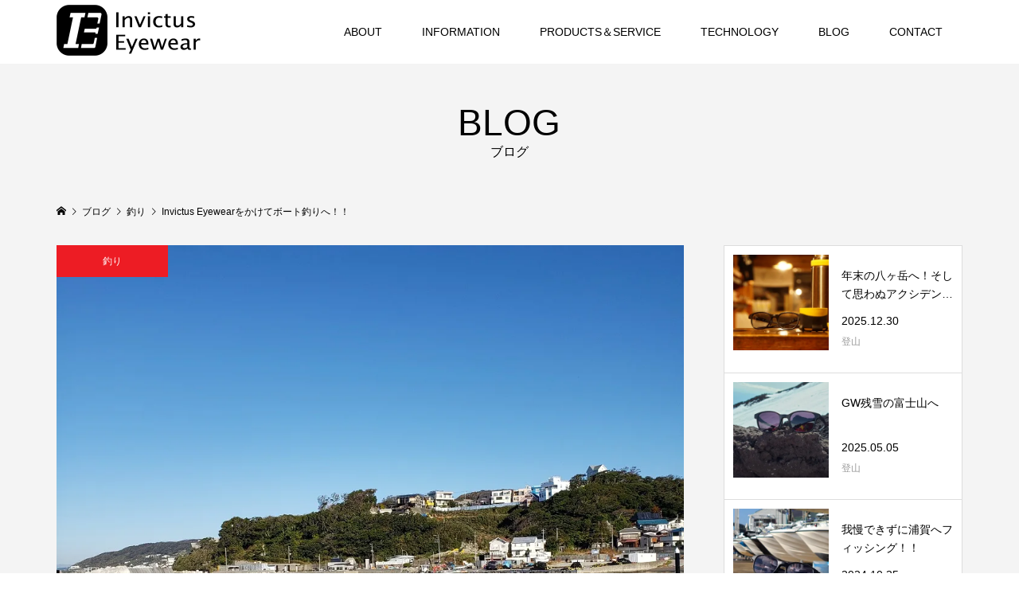

--- FILE ---
content_type: text/html; charset=UTF-8
request_url: https://ie-japan.com/2021/12/07/invictus-eyewear%E3%82%92%E3%81%8B%E3%81%91%E3%81%A6%E3%83%9C%E3%83%BC%E3%83%88%E9%87%A3%E3%82%8A%E3%81%B8%EF%BC%81%EF%BC%81/
body_size: 15240
content:
<!DOCTYPE html>
<html dir="ltr" lang="ja" prefix="og: https://ogp.me/ns#">
<head >
<meta charset="UTF-8">
<meta name="description" content="12/3仕事つながりのM先輩に釣りに誘われ相模湾へ！！いつ以来の釣りかも思い出せないほど久しぶり。">
<meta name="viewport" content="width=device-width">
<title>Invictus Eyewearをかけてボート釣りへ！！ - Invictus Eyewear</title>

		<!-- All in One SEO 4.9.3 - aioseo.com -->
	<meta name="description" content="12/3仕事つながりのM先輩に釣りに誘われ相模湾へ！！いつ以来の釣りかも思い出せないほど久しぶり。 船舶免許を" />
	<meta name="robots" content="max-image-preview:large" />
	<meta name="author" content="montepaz_ie"/>
	<meta name="google-site-verification" content="GND7OP-dMD2PV7qU3L5m-LjhjGIbYUgI3vWaKAjE5wU" />
	<link rel="canonical" href="https://ie-japan.com/2021/12/07/invictus-eyewear%e3%82%92%e3%81%8b%e3%81%91%e3%81%a6%e3%83%9c%e3%83%bc%e3%83%88%e9%87%a3%e3%82%8a%e3%81%b8%ef%bc%81%ef%bc%81/" />
	<meta name="generator" content="All in One SEO (AIOSEO) 4.9.3" />
		<meta property="og:locale" content="ja_JP" />
		<meta property="og:site_name" content="Invictus Eyewear - アウトドアとスポーツを愛する人のアイウェア" />
		<meta property="og:type" content="article" />
		<meta property="og:title" content="Invictus Eyewearをかけてボート釣りへ！！ - Invictus Eyewear" />
		<meta property="og:description" content="12/3仕事つながりのM先輩に釣りに誘われ相模湾へ！！いつ以来の釣りかも思い出せないほど久しぶり。 船舶免許を" />
		<meta property="og:url" content="https://ie-japan.com/2021/12/07/invictus-eyewear%e3%82%92%e3%81%8b%e3%81%91%e3%81%a6%e3%83%9c%e3%83%bc%e3%83%88%e9%87%a3%e3%82%8a%e3%81%b8%ef%bc%81%ef%bc%81/" />
		<meta property="article:published_time" content="2021-12-07T10:09:09+00:00" />
		<meta property="article:modified_time" content="2021-12-08T13:07:59+00:00" />
		<meta name="twitter:card" content="summary" />
		<meta name="twitter:title" content="Invictus Eyewearをかけてボート釣りへ！！ - Invictus Eyewear" />
		<meta name="twitter:description" content="12/3仕事つながりのM先輩に釣りに誘われ相模湾へ！！いつ以来の釣りかも思い出せないほど久しぶり。 船舶免許を" />
		<script type="application/ld+json" class="aioseo-schema">
			{"@context":"https:\/\/schema.org","@graph":[{"@type":"BlogPosting","@id":"https:\/\/ie-japan.com\/2021\/12\/07\/invictus-eyewear%e3%82%92%e3%81%8b%e3%81%91%e3%81%a6%e3%83%9c%e3%83%bc%e3%83%88%e9%87%a3%e3%82%8a%e3%81%b8%ef%bc%81%ef%bc%81\/#blogposting","name":"Invictus Eyewear\u3092\u304b\u3051\u3066\u30dc\u30fc\u30c8\u91e3\u308a\u3078\uff01\uff01 - Invictus Eyewear","headline":"Invictus Eyewear\u3092\u304b\u3051\u3066\u30dc\u30fc\u30c8\u91e3\u308a\u3078\uff01\uff01","author":{"@id":"https:\/\/ie-japan.com\/author\/montepaz_ie\/#author"},"publisher":{"@id":"https:\/\/ie-japan.com\/#organization"},"image":{"@type":"ImageObject","url":"https:\/\/i0.wp.com\/ie-japan.com\/wp-content\/uploads\/2021\/12\/20211203_091622.jpg?fit=1030%2C1030&ssl=1","width":1030,"height":1030},"datePublished":"2021-12-07T19:09:09+09:00","dateModified":"2021-12-08T22:07:59+09:00","inLanguage":"ja","mainEntityOfPage":{"@id":"https:\/\/ie-japan.com\/2021\/12\/07\/invictus-eyewear%e3%82%92%e3%81%8b%e3%81%91%e3%81%a6%e3%83%9c%e3%83%bc%e3%83%88%e9%87%a3%e3%82%8a%e3%81%b8%ef%bc%81%ef%bc%81\/#webpage"},"isPartOf":{"@id":"https:\/\/ie-japan.com\/2021\/12\/07\/invictus-eyewear%e3%82%92%e3%81%8b%e3%81%91%e3%81%a6%e3%83%9c%e3%83%bc%e3%83%88%e9%87%a3%e3%82%8a%e3%81%b8%ef%bc%81%ef%bc%81\/#webpage"},"articleSection":"\u91e3\u308a"},{"@type":"BreadcrumbList","@id":"https:\/\/ie-japan.com\/2021\/12\/07\/invictus-eyewear%e3%82%92%e3%81%8b%e3%81%91%e3%81%a6%e3%83%9c%e3%83%bc%e3%83%88%e9%87%a3%e3%82%8a%e3%81%b8%ef%bc%81%ef%bc%81\/#breadcrumblist","itemListElement":[{"@type":"ListItem","@id":"https:\/\/ie-japan.com#listItem","position":1,"name":"\u30db\u30fc\u30e0","item":"https:\/\/ie-japan.com","nextItem":{"@type":"ListItem","@id":"https:\/\/ie-japan.com\/category\/%e9%87%a3%e3%82%8a\/#listItem","name":"\u91e3\u308a"}},{"@type":"ListItem","@id":"https:\/\/ie-japan.com\/category\/%e9%87%a3%e3%82%8a\/#listItem","position":2,"name":"\u91e3\u308a","item":"https:\/\/ie-japan.com\/category\/%e9%87%a3%e3%82%8a\/","nextItem":{"@type":"ListItem","@id":"https:\/\/ie-japan.com\/2021\/12\/07\/invictus-eyewear%e3%82%92%e3%81%8b%e3%81%91%e3%81%a6%e3%83%9c%e3%83%bc%e3%83%88%e9%87%a3%e3%82%8a%e3%81%b8%ef%bc%81%ef%bc%81\/#listItem","name":"Invictus Eyewear\u3092\u304b\u3051\u3066\u30dc\u30fc\u30c8\u91e3\u308a\u3078\uff01\uff01"},"previousItem":{"@type":"ListItem","@id":"https:\/\/ie-japan.com#listItem","name":"\u30db\u30fc\u30e0"}},{"@type":"ListItem","@id":"https:\/\/ie-japan.com\/2021\/12\/07\/invictus-eyewear%e3%82%92%e3%81%8b%e3%81%91%e3%81%a6%e3%83%9c%e3%83%bc%e3%83%88%e9%87%a3%e3%82%8a%e3%81%b8%ef%bc%81%ef%bc%81\/#listItem","position":3,"name":"Invictus Eyewear\u3092\u304b\u3051\u3066\u30dc\u30fc\u30c8\u91e3\u308a\u3078\uff01\uff01","previousItem":{"@type":"ListItem","@id":"https:\/\/ie-japan.com\/category\/%e9%87%a3%e3%82%8a\/#listItem","name":"\u91e3\u308a"}}]},{"@type":"Organization","@id":"https:\/\/ie-japan.com\/#organization","name":"Invictus Eyewear","description":"\u30a2\u30a6\u30c8\u30c9\u30a2\u3068\u30b9\u30dd\u30fc\u30c4\u3092\u611b\u3059\u308b\u4eba\u306e\u30a2\u30a4\u30a6\u30a7\u30a2","url":"https:\/\/ie-japan.com\/","logo":{"@type":"ImageObject","url":"https:\/\/i0.wp.com\/ie-japan.com\/wp-content\/uploads\/2022\/04\/IE_20210613_4.png?fit=270%2C270&ssl=1","@id":"https:\/\/ie-japan.com\/2021\/12\/07\/invictus-eyewear%e3%82%92%e3%81%8b%e3%81%91%e3%81%a6%e3%83%9c%e3%83%bc%e3%83%88%e9%87%a3%e3%82%8a%e3%81%b8%ef%bc%81%ef%bc%81\/#organizationLogo","width":270,"height":270},"image":{"@id":"https:\/\/ie-japan.com\/2021\/12\/07\/invictus-eyewear%e3%82%92%e3%81%8b%e3%81%91%e3%81%a6%e3%83%9c%e3%83%bc%e3%83%88%e9%87%a3%e3%82%8a%e3%81%b8%ef%bc%81%ef%bc%81\/#organizationLogo"}},{"@type":"Person","@id":"https:\/\/ie-japan.com\/author\/montepaz_ie\/#author","url":"https:\/\/ie-japan.com\/author\/montepaz_ie\/","name":"montepaz_ie","image":{"@type":"ImageObject","@id":"https:\/\/ie-japan.com\/2021\/12\/07\/invictus-eyewear%e3%82%92%e3%81%8b%e3%81%91%e3%81%a6%e3%83%9c%e3%83%bc%e3%83%88%e9%87%a3%e3%82%8a%e3%81%b8%ef%bc%81%ef%bc%81\/#authorImage","url":"https:\/\/secure.gravatar.com\/avatar\/c48326b7bc8248ccc6d5badadd1561d95609a228643900570e13d839cc2f9fd3?s=96&d=mm&r=g","width":96,"height":96,"caption":"montepaz_ie"}},{"@type":"WebPage","@id":"https:\/\/ie-japan.com\/2021\/12\/07\/invictus-eyewear%e3%82%92%e3%81%8b%e3%81%91%e3%81%a6%e3%83%9c%e3%83%bc%e3%83%88%e9%87%a3%e3%82%8a%e3%81%b8%ef%bc%81%ef%bc%81\/#webpage","url":"https:\/\/ie-japan.com\/2021\/12\/07\/invictus-eyewear%e3%82%92%e3%81%8b%e3%81%91%e3%81%a6%e3%83%9c%e3%83%bc%e3%83%88%e9%87%a3%e3%82%8a%e3%81%b8%ef%bc%81%ef%bc%81\/","name":"Invictus Eyewear\u3092\u304b\u3051\u3066\u30dc\u30fc\u30c8\u91e3\u308a\u3078\uff01\uff01 - Invictus Eyewear","description":"12\/3\u4ed5\u4e8b\u3064\u306a\u304c\u308a\u306eM\u5148\u8f29\u306b\u91e3\u308a\u306b\u8a98\u308f\u308c\u76f8\u6a21\u6e7e\u3078\uff01\uff01\u3044\u3064\u4ee5\u6765\u306e\u91e3\u308a\u304b\u3082\u601d\u3044\u51fa\u305b\u306a\u3044\u307b\u3069\u4e45\u3057\u3076\u308a\u3002 \u8239\u8236\u514d\u8a31\u3092","inLanguage":"ja","isPartOf":{"@id":"https:\/\/ie-japan.com\/#website"},"breadcrumb":{"@id":"https:\/\/ie-japan.com\/2021\/12\/07\/invictus-eyewear%e3%82%92%e3%81%8b%e3%81%91%e3%81%a6%e3%83%9c%e3%83%bc%e3%83%88%e9%87%a3%e3%82%8a%e3%81%b8%ef%bc%81%ef%bc%81\/#breadcrumblist"},"author":{"@id":"https:\/\/ie-japan.com\/author\/montepaz_ie\/#author"},"creator":{"@id":"https:\/\/ie-japan.com\/author\/montepaz_ie\/#author"},"image":{"@type":"ImageObject","url":"https:\/\/i0.wp.com\/ie-japan.com\/wp-content\/uploads\/2021\/12\/20211203_091622.jpg?fit=1030%2C1030&ssl=1","@id":"https:\/\/ie-japan.com\/2021\/12\/07\/invictus-eyewear%e3%82%92%e3%81%8b%e3%81%91%e3%81%a6%e3%83%9c%e3%83%bc%e3%83%88%e9%87%a3%e3%82%8a%e3%81%b8%ef%bc%81%ef%bc%81\/#mainImage","width":1030,"height":1030},"primaryImageOfPage":{"@id":"https:\/\/ie-japan.com\/2021\/12\/07\/invictus-eyewear%e3%82%92%e3%81%8b%e3%81%91%e3%81%a6%e3%83%9c%e3%83%bc%e3%83%88%e9%87%a3%e3%82%8a%e3%81%b8%ef%bc%81%ef%bc%81\/#mainImage"},"datePublished":"2021-12-07T19:09:09+09:00","dateModified":"2021-12-08T22:07:59+09:00"},{"@type":"WebSite","@id":"https:\/\/ie-japan.com\/#website","url":"https:\/\/ie-japan.com\/","name":"Invictus Eyewear","description":"\u30a2\u30a6\u30c8\u30c9\u30a2\u3068\u30b9\u30dd\u30fc\u30c4\u3092\u611b\u3059\u308b\u4eba\u306e\u30a2\u30a4\u30a6\u30a7\u30a2","inLanguage":"ja","publisher":{"@id":"https:\/\/ie-japan.com\/#organization"}}]}
		</script>
		<!-- All in One SEO -->

<link rel='dns-prefetch' href='//stats.wp.com' />
<link rel='preconnect' href='//i0.wp.com' />
<link rel='preconnect' href='//c0.wp.com' />
<link rel="alternate" type="application/rss+xml" title="Invictus Eyewear &raquo; Invictus Eyewearをかけてボート釣りへ！！ のコメントのフィード" href="https://ie-japan.com/2021/12/07/invictus-eyewear%e3%82%92%e3%81%8b%e3%81%91%e3%81%a6%e3%83%9c%e3%83%bc%e3%83%88%e9%87%a3%e3%82%8a%e3%81%b8%ef%bc%81%ef%bc%81/feed/" />
<link rel="alternate" title="oEmbed (JSON)" type="application/json+oembed" href="https://ie-japan.com/wp-json/oembed/1.0/embed?url=https%3A%2F%2Fie-japan.com%2F2021%2F12%2F07%2Finvictus-eyewear%25e3%2582%2592%25e3%2581%258b%25e3%2581%2591%25e3%2581%25a6%25e3%2583%259c%25e3%2583%25bc%25e3%2583%2588%25e9%2587%25a3%25e3%2582%258a%25e3%2581%25b8%25ef%25bc%2581%25ef%25bc%2581%2F" />
<link rel="alternate" title="oEmbed (XML)" type="text/xml+oembed" href="https://ie-japan.com/wp-json/oembed/1.0/embed?url=https%3A%2F%2Fie-japan.com%2F2021%2F12%2F07%2Finvictus-eyewear%25e3%2582%2592%25e3%2581%258b%25e3%2581%2591%25e3%2581%25a6%25e3%2583%259c%25e3%2583%25bc%25e3%2583%2588%25e9%2587%25a3%25e3%2582%258a%25e3%2581%25b8%25ef%25bc%2581%25ef%25bc%2581%2F&#038;format=xml" />
<link rel="preconnect" href="https://fonts.googleapis.com">
<link rel="preconnect" href="https://fonts.gstatic.com" crossorigin>
<link href="https://fonts.googleapis.com/css2?family=Noto+Sans+JP:wght@400;600" rel="stylesheet">
<style id='wp-img-auto-sizes-contain-inline-css' type='text/css'>
img:is([sizes=auto i],[sizes^="auto," i]){contain-intrinsic-size:3000px 1500px}
/*# sourceURL=wp-img-auto-sizes-contain-inline-css */
</style>
<link rel='stylesheet' id='sbi_styles-css' href='https://ie-japan.com/wp-content/plugins/instagram-feed/css/sbi-styles.min.css?ver=6.10.0' type='text/css' media='all' />
<style id='wp-block-library-inline-css' type='text/css'>
:root{--wp-block-synced-color:#7a00df;--wp-block-synced-color--rgb:122,0,223;--wp-bound-block-color:var(--wp-block-synced-color);--wp-editor-canvas-background:#ddd;--wp-admin-theme-color:#007cba;--wp-admin-theme-color--rgb:0,124,186;--wp-admin-theme-color-darker-10:#006ba1;--wp-admin-theme-color-darker-10--rgb:0,107,160.5;--wp-admin-theme-color-darker-20:#005a87;--wp-admin-theme-color-darker-20--rgb:0,90,135;--wp-admin-border-width-focus:2px}@media (min-resolution:192dpi){:root{--wp-admin-border-width-focus:1.5px}}.wp-element-button{cursor:pointer}:root .has-very-light-gray-background-color{background-color:#eee}:root .has-very-dark-gray-background-color{background-color:#313131}:root .has-very-light-gray-color{color:#eee}:root .has-very-dark-gray-color{color:#313131}:root .has-vivid-green-cyan-to-vivid-cyan-blue-gradient-background{background:linear-gradient(135deg,#00d084,#0693e3)}:root .has-purple-crush-gradient-background{background:linear-gradient(135deg,#34e2e4,#4721fb 50%,#ab1dfe)}:root .has-hazy-dawn-gradient-background{background:linear-gradient(135deg,#faaca8,#dad0ec)}:root .has-subdued-olive-gradient-background{background:linear-gradient(135deg,#fafae1,#67a671)}:root .has-atomic-cream-gradient-background{background:linear-gradient(135deg,#fdd79a,#004a59)}:root .has-nightshade-gradient-background{background:linear-gradient(135deg,#330968,#31cdcf)}:root .has-midnight-gradient-background{background:linear-gradient(135deg,#020381,#2874fc)}:root{--wp--preset--font-size--normal:16px;--wp--preset--font-size--huge:42px}.has-regular-font-size{font-size:1em}.has-larger-font-size{font-size:2.625em}.has-normal-font-size{font-size:var(--wp--preset--font-size--normal)}.has-huge-font-size{font-size:var(--wp--preset--font-size--huge)}.has-text-align-center{text-align:center}.has-text-align-left{text-align:left}.has-text-align-right{text-align:right}.has-fit-text{white-space:nowrap!important}#end-resizable-editor-section{display:none}.aligncenter{clear:both}.items-justified-left{justify-content:flex-start}.items-justified-center{justify-content:center}.items-justified-right{justify-content:flex-end}.items-justified-space-between{justify-content:space-between}.screen-reader-text{border:0;clip-path:inset(50%);height:1px;margin:-1px;overflow:hidden;padding:0;position:absolute;width:1px;word-wrap:normal!important}.screen-reader-text:focus{background-color:#ddd;clip-path:none;color:#444;display:block;font-size:1em;height:auto;left:5px;line-height:normal;padding:15px 23px 14px;text-decoration:none;top:5px;width:auto;z-index:100000}html :where(.has-border-color){border-style:solid}html :where([style*=border-top-color]){border-top-style:solid}html :where([style*=border-right-color]){border-right-style:solid}html :where([style*=border-bottom-color]){border-bottom-style:solid}html :where([style*=border-left-color]){border-left-style:solid}html :where([style*=border-width]){border-style:solid}html :where([style*=border-top-width]){border-top-style:solid}html :where([style*=border-right-width]){border-right-style:solid}html :where([style*=border-bottom-width]){border-bottom-style:solid}html :where([style*=border-left-width]){border-left-style:solid}html :where(img[class*=wp-image-]){height:auto;max-width:100%}:where(figure){margin:0 0 1em}html :where(.is-position-sticky){--wp-admin--admin-bar--position-offset:var(--wp-admin--admin-bar--height,0px)}@media screen and (max-width:600px){html :where(.is-position-sticky){--wp-admin--admin-bar--position-offset:0px}}

/*# sourceURL=wp-block-library-inline-css */
</style><style id='global-styles-inline-css' type='text/css'>
:root{--wp--preset--aspect-ratio--square: 1;--wp--preset--aspect-ratio--4-3: 4/3;--wp--preset--aspect-ratio--3-4: 3/4;--wp--preset--aspect-ratio--3-2: 3/2;--wp--preset--aspect-ratio--2-3: 2/3;--wp--preset--aspect-ratio--16-9: 16/9;--wp--preset--aspect-ratio--9-16: 9/16;--wp--preset--color--black: #000000;--wp--preset--color--cyan-bluish-gray: #abb8c3;--wp--preset--color--white: #ffffff;--wp--preset--color--pale-pink: #f78da7;--wp--preset--color--vivid-red: #cf2e2e;--wp--preset--color--luminous-vivid-orange: #ff6900;--wp--preset--color--luminous-vivid-amber: #fcb900;--wp--preset--color--light-green-cyan: #7bdcb5;--wp--preset--color--vivid-green-cyan: #00d084;--wp--preset--color--pale-cyan-blue: #8ed1fc;--wp--preset--color--vivid-cyan-blue: #0693e3;--wp--preset--color--vivid-purple: #9b51e0;--wp--preset--gradient--vivid-cyan-blue-to-vivid-purple: linear-gradient(135deg,rgb(6,147,227) 0%,rgb(155,81,224) 100%);--wp--preset--gradient--light-green-cyan-to-vivid-green-cyan: linear-gradient(135deg,rgb(122,220,180) 0%,rgb(0,208,130) 100%);--wp--preset--gradient--luminous-vivid-amber-to-luminous-vivid-orange: linear-gradient(135deg,rgb(252,185,0) 0%,rgb(255,105,0) 100%);--wp--preset--gradient--luminous-vivid-orange-to-vivid-red: linear-gradient(135deg,rgb(255,105,0) 0%,rgb(207,46,46) 100%);--wp--preset--gradient--very-light-gray-to-cyan-bluish-gray: linear-gradient(135deg,rgb(238,238,238) 0%,rgb(169,184,195) 100%);--wp--preset--gradient--cool-to-warm-spectrum: linear-gradient(135deg,rgb(74,234,220) 0%,rgb(151,120,209) 20%,rgb(207,42,186) 40%,rgb(238,44,130) 60%,rgb(251,105,98) 80%,rgb(254,248,76) 100%);--wp--preset--gradient--blush-light-purple: linear-gradient(135deg,rgb(255,206,236) 0%,rgb(152,150,240) 100%);--wp--preset--gradient--blush-bordeaux: linear-gradient(135deg,rgb(254,205,165) 0%,rgb(254,45,45) 50%,rgb(107,0,62) 100%);--wp--preset--gradient--luminous-dusk: linear-gradient(135deg,rgb(255,203,112) 0%,rgb(199,81,192) 50%,rgb(65,88,208) 100%);--wp--preset--gradient--pale-ocean: linear-gradient(135deg,rgb(255,245,203) 0%,rgb(182,227,212) 50%,rgb(51,167,181) 100%);--wp--preset--gradient--electric-grass: linear-gradient(135deg,rgb(202,248,128) 0%,rgb(113,206,126) 100%);--wp--preset--gradient--midnight: linear-gradient(135deg,rgb(2,3,129) 0%,rgb(40,116,252) 100%);--wp--preset--font-size--small: 13px;--wp--preset--font-size--medium: 20px;--wp--preset--font-size--large: 36px;--wp--preset--font-size--x-large: 42px;--wp--preset--spacing--20: 0.44rem;--wp--preset--spacing--30: 0.67rem;--wp--preset--spacing--40: 1rem;--wp--preset--spacing--50: 1.5rem;--wp--preset--spacing--60: 2.25rem;--wp--preset--spacing--70: 3.38rem;--wp--preset--spacing--80: 5.06rem;--wp--preset--shadow--natural: 6px 6px 9px rgba(0, 0, 0, 0.2);--wp--preset--shadow--deep: 12px 12px 50px rgba(0, 0, 0, 0.4);--wp--preset--shadow--sharp: 6px 6px 0px rgba(0, 0, 0, 0.2);--wp--preset--shadow--outlined: 6px 6px 0px -3px rgb(255, 255, 255), 6px 6px rgb(0, 0, 0);--wp--preset--shadow--crisp: 6px 6px 0px rgb(0, 0, 0);}:where(.is-layout-flex){gap: 0.5em;}:where(.is-layout-grid){gap: 0.5em;}body .is-layout-flex{display: flex;}.is-layout-flex{flex-wrap: wrap;align-items: center;}.is-layout-flex > :is(*, div){margin: 0;}body .is-layout-grid{display: grid;}.is-layout-grid > :is(*, div){margin: 0;}:where(.wp-block-columns.is-layout-flex){gap: 2em;}:where(.wp-block-columns.is-layout-grid){gap: 2em;}:where(.wp-block-post-template.is-layout-flex){gap: 1.25em;}:where(.wp-block-post-template.is-layout-grid){gap: 1.25em;}.has-black-color{color: var(--wp--preset--color--black) !important;}.has-cyan-bluish-gray-color{color: var(--wp--preset--color--cyan-bluish-gray) !important;}.has-white-color{color: var(--wp--preset--color--white) !important;}.has-pale-pink-color{color: var(--wp--preset--color--pale-pink) !important;}.has-vivid-red-color{color: var(--wp--preset--color--vivid-red) !important;}.has-luminous-vivid-orange-color{color: var(--wp--preset--color--luminous-vivid-orange) !important;}.has-luminous-vivid-amber-color{color: var(--wp--preset--color--luminous-vivid-amber) !important;}.has-light-green-cyan-color{color: var(--wp--preset--color--light-green-cyan) !important;}.has-vivid-green-cyan-color{color: var(--wp--preset--color--vivid-green-cyan) !important;}.has-pale-cyan-blue-color{color: var(--wp--preset--color--pale-cyan-blue) !important;}.has-vivid-cyan-blue-color{color: var(--wp--preset--color--vivid-cyan-blue) !important;}.has-vivid-purple-color{color: var(--wp--preset--color--vivid-purple) !important;}.has-black-background-color{background-color: var(--wp--preset--color--black) !important;}.has-cyan-bluish-gray-background-color{background-color: var(--wp--preset--color--cyan-bluish-gray) !important;}.has-white-background-color{background-color: var(--wp--preset--color--white) !important;}.has-pale-pink-background-color{background-color: var(--wp--preset--color--pale-pink) !important;}.has-vivid-red-background-color{background-color: var(--wp--preset--color--vivid-red) !important;}.has-luminous-vivid-orange-background-color{background-color: var(--wp--preset--color--luminous-vivid-orange) !important;}.has-luminous-vivid-amber-background-color{background-color: var(--wp--preset--color--luminous-vivid-amber) !important;}.has-light-green-cyan-background-color{background-color: var(--wp--preset--color--light-green-cyan) !important;}.has-vivid-green-cyan-background-color{background-color: var(--wp--preset--color--vivid-green-cyan) !important;}.has-pale-cyan-blue-background-color{background-color: var(--wp--preset--color--pale-cyan-blue) !important;}.has-vivid-cyan-blue-background-color{background-color: var(--wp--preset--color--vivid-cyan-blue) !important;}.has-vivid-purple-background-color{background-color: var(--wp--preset--color--vivid-purple) !important;}.has-black-border-color{border-color: var(--wp--preset--color--black) !important;}.has-cyan-bluish-gray-border-color{border-color: var(--wp--preset--color--cyan-bluish-gray) !important;}.has-white-border-color{border-color: var(--wp--preset--color--white) !important;}.has-pale-pink-border-color{border-color: var(--wp--preset--color--pale-pink) !important;}.has-vivid-red-border-color{border-color: var(--wp--preset--color--vivid-red) !important;}.has-luminous-vivid-orange-border-color{border-color: var(--wp--preset--color--luminous-vivid-orange) !important;}.has-luminous-vivid-amber-border-color{border-color: var(--wp--preset--color--luminous-vivid-amber) !important;}.has-light-green-cyan-border-color{border-color: var(--wp--preset--color--light-green-cyan) !important;}.has-vivid-green-cyan-border-color{border-color: var(--wp--preset--color--vivid-green-cyan) !important;}.has-pale-cyan-blue-border-color{border-color: var(--wp--preset--color--pale-cyan-blue) !important;}.has-vivid-cyan-blue-border-color{border-color: var(--wp--preset--color--vivid-cyan-blue) !important;}.has-vivid-purple-border-color{border-color: var(--wp--preset--color--vivid-purple) !important;}.has-vivid-cyan-blue-to-vivid-purple-gradient-background{background: var(--wp--preset--gradient--vivid-cyan-blue-to-vivid-purple) !important;}.has-light-green-cyan-to-vivid-green-cyan-gradient-background{background: var(--wp--preset--gradient--light-green-cyan-to-vivid-green-cyan) !important;}.has-luminous-vivid-amber-to-luminous-vivid-orange-gradient-background{background: var(--wp--preset--gradient--luminous-vivid-amber-to-luminous-vivid-orange) !important;}.has-luminous-vivid-orange-to-vivid-red-gradient-background{background: var(--wp--preset--gradient--luminous-vivid-orange-to-vivid-red) !important;}.has-very-light-gray-to-cyan-bluish-gray-gradient-background{background: var(--wp--preset--gradient--very-light-gray-to-cyan-bluish-gray) !important;}.has-cool-to-warm-spectrum-gradient-background{background: var(--wp--preset--gradient--cool-to-warm-spectrum) !important;}.has-blush-light-purple-gradient-background{background: var(--wp--preset--gradient--blush-light-purple) !important;}.has-blush-bordeaux-gradient-background{background: var(--wp--preset--gradient--blush-bordeaux) !important;}.has-luminous-dusk-gradient-background{background: var(--wp--preset--gradient--luminous-dusk) !important;}.has-pale-ocean-gradient-background{background: var(--wp--preset--gradient--pale-ocean) !important;}.has-electric-grass-gradient-background{background: var(--wp--preset--gradient--electric-grass) !important;}.has-midnight-gradient-background{background: var(--wp--preset--gradient--midnight) !important;}.has-small-font-size{font-size: var(--wp--preset--font-size--small) !important;}.has-medium-font-size{font-size: var(--wp--preset--font-size--medium) !important;}.has-large-font-size{font-size: var(--wp--preset--font-size--large) !important;}.has-x-large-font-size{font-size: var(--wp--preset--font-size--x-large) !important;}
/*# sourceURL=global-styles-inline-css */
</style>

<style id='classic-theme-styles-inline-css' type='text/css'>
/*! This file is auto-generated */
.wp-block-button__link{color:#fff;background-color:#32373c;border-radius:9999px;box-shadow:none;text-decoration:none;padding:calc(.667em + 2px) calc(1.333em + 2px);font-size:1.125em}.wp-block-file__button{background:#32373c;color:#fff;text-decoration:none}
/*# sourceURL=/wp-includes/css/classic-themes.min.css */
</style>
<link rel='stylesheet' id='contact-form-7-css' href='https://ie-japan.com/wp-content/plugins/contact-form-7/includes/css/styles.css?ver=6.1.4' type='text/css' media='all' />
<link rel='stylesheet' id='famous-style-css' href='https://ie-japan.com/wp-content/themes/famous_tcd064/style.css?ver=2.1.2' type='text/css' media='all' />
<link rel='stylesheet' id='design-plus-css' href='https://ie-japan.com/wp-content/themes/famous_tcd064/css/design-plus.css?ver=2.1.2' type='text/css' media='all' />
<link rel='stylesheet' id='sns-button-css' href='https://ie-japan.com/wp-content/themes/famous_tcd064/css/sns-botton.css?ver=2.1.2' type='text/css' media='all' />
<link rel='stylesheet' id='wp-block-paragraph-css' href='https://c0.wp.com/c/6.9/wp-includes/blocks/paragraph/style.min.css' type='text/css' media='all' />
<link rel='stylesheet' id='wp-block-image-css' href='https://c0.wp.com/c/6.9/wp-includes/blocks/image/style.min.css' type='text/css' media='all' />
<style>:root {
  --tcd-font-type1: Arial,"Hiragino Sans","Yu Gothic Medium","Meiryo",sans-serif;
  --tcd-font-type2: "Times New Roman",Times,"Yu Mincho","游明朝","游明朝体","Hiragino Mincho Pro",serif;
  --tcd-font-type3: Palatino,"Yu Kyokasho","游教科書体","UD デジタル 教科書体 N","游明朝","游明朝体","Hiragino Mincho Pro","Meiryo",serif;
  --tcd-font-type-logo: "Noto Sans JP",sans-serif;
}</style>
<script type="text/javascript" src="https://c0.wp.com/c/6.9/wp-includes/js/jquery/jquery.min.js" id="jquery-core-js"></script>
<script type="text/javascript" src="https://c0.wp.com/c/6.9/wp-includes/js/jquery/jquery-migrate.min.js" id="jquery-migrate-js"></script>
<link rel="https://api.w.org/" href="https://ie-japan.com/wp-json/" /><link rel="alternate" title="JSON" type="application/json" href="https://ie-japan.com/wp-json/wp/v2/posts/427" /><link rel="EditURI" type="application/rsd+xml" title="RSD" href="https://ie-japan.com/xmlrpc.php?rsd" />
<meta name="generator" content="WordPress 6.9" />
<link rel='shortlink' href='https://ie-japan.com/?p=427' />
	<style>img#wpstats{display:none}</style>
		<link rel="shortcut icon" href="https://ie-japan.com/wp-content/uploads/2021/11/IE_logo_fabicon2.png">
<style>
.p-button:hover, .p-category-item:hover, .p-entry-works__pager .p-pager__item a:hover, .c-comment__form-submit:hover, c-comment__password-protected, .c-pw__btn--register, .c-pw__btn { background-color: #000000; }
.c-comment__tab-item.is-active a, .c-comment__tab-item a:hover, .c-comment__tab-item.is-active p { background-color: #000000; border-color: #000000; }
.c-comment__tab-item.is-active a:after, .c-comment__tab-item.is-active p:after { border-top-color: #000000; }
.p-breadcrumb__item a:hover, .p-social-nav a:hover, .p-gallery-modal__button:hover, .p-modal-cta__close:hover, .p-index-archive__item-category:hover, .p-widget-categories .toggle-children:hover, .p-widget .searchform #searchsubmit:hover, .p-widget-search .p-widget-search__submit:hover, .slick-arrow:hover { color: #ed1c24; }
.p-button, .p-pagetop a, .p-category-item, .p-page-links > span, .p-pager__item .current, .p-page-links a:hover, .p-pager__item a:hover, .p-works-gallery__filter-item.is-active span, .slick-dots li.slick-active button, .slick-dots li:hover button { background-color: #ed1c24; }
.p-headline, .p-widget__title { border-color: #ed1c24; }
a:hover, .p-entry__body a:hover, .custom-html-widget a:hover, .p-author__box a:hover, a:hover .p-article__title, .p-entry-nav a:hover, .p-works-gallery__filter-item:hover span, .p-entry__body .pb_simple_table a:hover { color: #999999; }
.p-pagetop a:hover { background-color: #999999; }
.p-entry__body a, .custom-html-widget a { color: #ed1c24; }
body, input, textarea { font-family: var(--tcd-font-type1); }
.p-logo, .p-page-header__title, .p-entry-works__title, .p-modal-cta__catch, .p-header-content__catch, .p-header-content__desc, .p-cb__item-headline, .p-index-about__image-label {
font-family: var(--tcd-font-type1);
}
.c-font-type--logo a { font-family: var(--tcd-font-type-logo); font-weight: bold !important;}
.c-load--type1 { border: 3px solid rgba(153, 153, 153, 0.2); border-top-color: #000000; }
.p-hover-effect--type1:hover img { -webkit-transform: scale(1.2) rotate(2deg); -moz-transform: scale(1.2) rotate(2deg); -ms-transform: scale(1.2) rotate(2deg); transform: scale(1.2) rotate(2deg); }
.p-hover-effect--type2 img { margin-left: -8px; }
.p-hover-effect--type2:hover img { margin-left: 8px; }
.p-hover-effect--type2:hover .p-hover-effect__image { background: #000000; }
.p-hover-effect--type2:hover img { opacity: 0.5 }
.p-hover-effect--type3:hover .p-hover-effect__image { background: #000000; }
.p-hover-effect--type3:hover img { opacity: 0.5; }
.p-entry__title { font-size: 30px; }
.p-entry__title, .p-article-post__title { color: #000000; }
.p-entry__body { font-size: 16px; }
.p-entry__body, .p-entry__body .pb_simple_table a { color: #000000; }
.p-entry-information__title { font-size: 30px; }
.p-entry-information__title, .p-article-information__title { color: #000000; }
.p-entry-information__body, .p-entry-information__body .pb_simple_table a { color: #000000; font-size: 16px; }
.p-entry-works__title { color: #000000; font-size: 40px; }
.p-entry-works__body { color: #000000; font-size: 14px; }
.p-gallery-modal__overlay { background: rgba(0, 0, 0, 0.5); }
.p-article-voice__title { color: #000000; font-size: 16px; }
.p-entry-voice__body { color: #000000; font-size: 14px; }
.l-header__bar { background: rgba(255, 255, 255, 1); }
body.l-header__fix .is-header-fixed .l-header__bar { background: rgba(255, 255, 255, 0.8); }
.p-header__logo--text { font-size: 30px; }
.p-footer__logo--text { font-size: 30px; }
.l-header a, .p-global-nav a { color: #000000; }
.p-global-nav .sub-menu { background-color: #000000; }
.p-global-nav .sub-menu a { color: #ffffff; }
.p-global-nav .sub-menu a:hover, .p-global-nav .sub-menu .current-menu-item > a { background-color: #ed1c24; color: #ffffff; }
.p-footer-info, .p-footer__logo--text a { color: #000000; }
.p-footer-info.has-bg-image::after { background-color: rgba(255,255,255, 0); }
.p-footer-info__desc { font-size: 14px; }
.p-footer-info .p-social-nav a { color: #000000; }
.p-footer-info .p-social-nav a:hover { color: #ed1c24; }
.p-footer-info .p-social-nav .p-social-nav__item--note a:hover:before { background-color: #ed1c24; }
.p-footer-nav__container { background-color: #ffffff; }
.p-footer-nav, .p-footer-nav li a { color: #000000; }
.p-footer-nav li a:hover { color: #666666; }
.p-copyright { background-color: #000000; color: #ffffff; }
@media (min-width: 1200px) {
	.p-global-nav a:hover, .p-global-nav > li:hover > a, .p-global-nav > li.current-menu-item > a, .p-global-nav > li.is-active > a { color: #ed1c24; }
}
@media only screen and (max-width: 1199px) {
	.l-header__bar { background-color: rgba(255, 255, 255, 1); }
	.p-header__logo--text { font-size: 24px; }
	.p-global-nav { background-color: rgba(0,0,0, 1); }
	.p-global-nav a { color: #ffffff; }
	.p-global-nav a:hover, .p-global-nav .current-menu-item > a { background-color: rgba(237,28,36, 1); color: #ffffff; }
}
@media only screen and (max-width: 991px) {
	.p-footer__logo--text { font-size: 24px; }
	.p-footer-info__desc { font-size: 14px; }
	.p-entry__title { font-size: 18px; }
	.p-entry__body { font-size: 14px; }
	.p-entry-information__title { font-size: 18px; }
	.p-entry-information__body { font-size: 14px; }
	.p-entry-works__title { font-size: 34px; }
	.p-entry-works__body { font-size: 14px; }
	.p-article-voice__title { font-size: 16px; }
	.p-entry-voice__body { font-size: 14px; }
}
</style>
<style type="text/css">

</style>
</head>
<body class="wp-singular post-template-default single single-post postid-427 single-format-standard wp-embed-responsive wp-theme-famous_tcd064 l-sidebar--type2 l-header--type2 l-header--type2--mobile l-header__fix l-header__fix--mobile">
<header id="js-header" class="l-header">
	<div class="l-header__bar p-header__bar">
		<div class="p-header__bar__inner l-inner">
			<div class="p-logo p-header__logo p-header__logo--retina">
				<a href="https://ie-japan.com/"><img src="https://i0.wp.com/ie-japan.com/wp-content/uploads/2021/11/IE_logo_370_20210613_.png?fit=370%2C136&amp;ssl=1" alt="Invictus Eyewear" width="185"></a>
			</div>
			<div class="p-logo p-header__logo--mobile p-header__logo--retina">
				<a href="https://ie-japan.com/"><img src="https://i0.wp.com/ie-japan.com/wp-content/uploads/2021/11/IE_logo_290_20210613_.png?fit=290%2C107&amp;ssl=1" alt="Invictus Eyewear" width="145"></a>
			</div>
			<a href="#" id="js-menu-button" class="p-menu-button c-menu-button"></a>
<nav class="p-global-nav__container"><ul id="js-global-nav" class="p-global-nav"><li id="menu-item-64" class="menu-item menu-item-type-custom menu-item-object-custom menu-item-64"><a href="https://ie-japan.com/about1/">ABOUT<span></span></a></li>
<li id="menu-item-65" class="menu-item menu-item-type-custom menu-item-object-custom menu-item-65"><a href="https://ie-japan.com/information/">INFORMATION<span></span></a></li>
<li id="menu-item-63" class="menu-item menu-item-type-custom menu-item-object-custom menu-item-63"><a href="https://ie-japan.com/works/">PRODUCTS＆SERVICE<span></span></a></li>
<li id="menu-item-66" class="menu-item menu-item-type-custom menu-item-object-custom menu-item-66"><a href="https://ie-japan.com/voice/">TECHNOLOGY<span></span></a></li>
<li id="menu-item-67" class="menu-item menu-item-type-custom menu-item-object-custom menu-item-67"><a href="https://ie-japan.com/blogtotal/">BLOG<span></span></a></li>
<li id="menu-item-71" class="menu-item menu-item-type-custom menu-item-object-custom menu-item-71"><a href="https://ie-japan.com/contactform/">CONTACT<span></span></a></li>
</ul></nav>		</div>
	</div>
</header>
<main class="l-main">
	<header id="js-page-header" class="p-page-header">
		<div class="p-page-header__inner l-inner">
			<div class="p-page-header__title">BLOG</div>
			<p class="p-page-header__desc">ブログ</p>
		</div>
	</header>
	<div class="p-breadcrumb c-breadcrumb">
		<ul class="p-breadcrumb__inner c-breadcrumb__inner l-inner" itemscope itemtype="https://schema.org/BreadcrumbList">
			<li class="p-breadcrumb__item c-breadcrumb__item p-breadcrumb__item--home c-breadcrumb__item--home" itemprop="itemListElement" itemscope itemtype="https://schema.org/ListItem">
				<a href="https://ie-japan.com/" itemprop="item"><span itemprop="name">HOME</span></a>
				<meta itemprop="position" content="1" />
			</li>
			<li class="p-breadcrumb__item c-breadcrumb__item" itemprop="itemListElement" itemscope itemtype="https://schema.org/ListItem">
				<a href="https://ie-japan.com/blogtotal/" itemprop="item">
					<span itemprop="name">ブログ</span>
				</a>
				<meta itemprop="position" content="2" />
			</li>
			<li class="p-breadcrumb__item c-breadcrumb__item" itemprop="itemListElement" itemscope itemtype="https://schema.org/ListItem">
				<a href="https://ie-japan.com/category/%e9%87%a3%e3%82%8a/" itemprop="item">
					<span itemprop="name">釣り</span>
				</a>
				<meta itemprop="position" content="3" />
			</li>
			<li class="p-breadcrumb__item c-breadcrumb__item" itemprop="itemListElement" itemscope itemtype="https://schema.org/ListItem">
				<span itemprop="name">Invictus Eyewearをかけてボート釣りへ！！</span>
				<meta itemprop="position" content="4" />
			</li>
		</ul>
	</div>
	<div class="l-inner l-2columns">
		<article class="p-entry l-primary">
			<div class="p-entry__thumbnail">
				<img width="1030" height="1030" src="https://i0.wp.com/ie-japan.com/wp-content/uploads/2021/12/20211203_091622.jpg?fit=1030%2C1030&amp;ssl=1" class="attachment-size5 size-size5 wp-post-image" alt="" decoding="async" fetchpriority="high" />
				<div class="p-float-category"><a class="p-category-item" href="https://ie-japan.com/category/%e9%87%a3%e3%82%8a/">釣り</a></div>
			</div>
			<div class="p-entry__date_title">
				<time class="p-entry__date p-article__date" datetime="2021-12-07T19:09:09+09:00"><span class="p-article__date-day">07</span><span class="p-article__date-month">Dec</span><span class="p-article__date-year">2021</span></time>
				<h1 class="p-entry__title">Invictus Eyewearをかけてボート釣りへ！！</h1>
			</div>
			<div class="p-entry__inner">
<div class="single_share ">
<div class="share-type2 share-top">
 
	<div class="sns mt10">
		<ul class="type2 clearfix">
			<li class="twitter">
				<a href="https://twitter.com/intent/tweet?text=Invictus+Eyewear%E3%82%92%E3%81%8B%E3%81%91%E3%81%A6%E3%83%9C%E3%83%BC%E3%83%88%E9%87%A3%E3%82%8A%E3%81%B8%EF%BC%81%EF%BC%81&url=https%3A%2F%2Fie-japan.com%2F2021%2F12%2F07%2Finvictus-eyewear%25e3%2582%2592%25e3%2581%258b%25e3%2581%2591%25e3%2581%25a6%25e3%2583%259c%25e3%2583%25bc%25e3%2583%2588%25e9%2587%25a3%25e3%2582%258a%25e3%2581%25b8%25ef%25bc%2581%25ef%25bc%2581%2F&via=&tw_p=tweetbutton&related=" onclick="javascript:window.open(this.href, '', 'menubar=no,toolbar=no,resizable=yes,scrollbars=yes,height=400,width=600');return false;"><i class="icon-twitter"></i><span class="ttl">Post</span><span class="share-count"></span></a>
			</li>
			<li class="facebook">
				<a href="//www.facebook.com/sharer/sharer.php?u=https://ie-japan.com/2021/12/07/invictus-eyewear%e3%82%92%e3%81%8b%e3%81%91%e3%81%a6%e3%83%9c%e3%83%bc%e3%83%88%e9%87%a3%e3%82%8a%e3%81%b8%ef%bc%81%ef%bc%81/&amp;t=Invictus+Eyewear%E3%82%92%E3%81%8B%E3%81%91%E3%81%A6%E3%83%9C%E3%83%BC%E3%83%88%E9%87%A3%E3%82%8A%E3%81%B8%EF%BC%81%EF%BC%81" class="facebook-btn-icon-link" target="blank" rel="nofollow"><i class="icon-facebook"></i><span class="ttl">Share</span><span class="share-count"></span></a>
			</li>
  <li class="line_button">
   <a aria-label="Lline" href="http://line.me/R/msg/text/?Invictus+Eyewear%E3%82%92%E3%81%8B%E3%81%91%E3%81%A6%E3%83%9C%E3%83%BC%E3%83%88%E9%87%A3%E3%82%8A%E3%81%B8%EF%BC%81%EF%BC%81https%3A%2F%2Fie-japan.com%2F2021%2F12%2F07%2Finvictus-eyewear%25e3%2582%2592%25e3%2581%258b%25e3%2581%2591%25e3%2581%25a6%25e3%2583%259c%25e3%2583%25bc%25e3%2583%2588%25e9%2587%25a3%25e3%2582%258a%25e3%2581%25b8%25ef%25bc%2581%25ef%25bc%2581%2F"><span class="ttl">LINE</span></a>
  </li>
			<li class="rss">
				<a href="https://ie-japan.com/feed/" target="blank"><i class="icon-rss"></i><span class="ttl">RSS</span></a>
			</li>
  <li class="note_button">
   <a href="https://note.com/intent/post?url=https%3A%2F%2Fie-japan.com%2F2021%2F12%2F07%2Finvictus-eyewear%25e3%2582%2592%25e3%2581%258b%25e3%2581%2591%25e3%2581%25a6%25e3%2583%259c%25e3%2583%25bc%25e3%2583%2588%25e9%2587%25a3%25e3%2582%258a%25e3%2581%25b8%25ef%25bc%2581%25ef%25bc%2581%2F"><span class="ttl">note</span></a>
  </li>
		</ul>
	</div>
</div>
</div>				<div class="p-entry__body">

<p>12/3仕事つながりのM先輩に釣りに誘われ相模湾へ！！<br>いつ以来の釣りかも思い出せないほど久しぶり。<br><br>船舶免許を持たれているMさんがレンタルボートを準備してくれており、湘南サニーサイドマリーナから出港～<br>今日はジギング釣りにトライ！！何が釣れるかはお楽しみ～<br>ただ、出港時にもマリーナスタッフより、お昼前ぐらいから風が強まるので気をつけてとアドバイス。<br>はたしてネットの天気予報通りなのか・・・<br>午前中は写真の様な穏やかな海だったのですが。</p>



<figure class="wp-block-image size-large is-resized"><img data-recalc-dims="1" decoding="async" src="https://i0.wp.com/ie-japan.com/wp-content/uploads/2021/12/20211203_091622.jpg?resize=512%2C512&#038;ssl=1" alt="" class="wp-image-429" width="512" height="512"/></figure>



<figure class="wp-block-image size-large is-resized"><img data-recalc-dims="1" decoding="async" src="https://i0.wp.com/ie-japan.com/wp-content/uploads/2021/12/20211203_093135.jpg?resize=512%2C512&#038;ssl=1" alt="" class="wp-image-433" width="512" height="512"/></figure>



<p>ボートに乗っているだけも爽快です！<br>海のレンタルボートは初めてでしたが、結構安くて手軽なんですよね！</p>



<figure class="wp-block-image size-large is-resized"><img data-recalc-dims="1" loading="lazy" decoding="async" src="https://i0.wp.com/ie-japan.com/wp-content/uploads/2021/12/20211203_101052_copy_1080x1080.jpg?resize=512%2C512&#038;ssl=1" alt="" class="wp-image-430" width="512" height="512"/></figure>



<p>ポイントについて早速釣り開始～<br>タイラバと言う仕掛けで底まで落としてゆっくり巻くの繰り返し。<br>淡水や陸からのルアーフィッシングは若い頃にはまっていたので、なんとなく分かるのですが、ボートでのジギング釣りは初体験。やっぱりそう簡単には釣れません・・・(笑)<br>とそうこうしているうちに、仲間の一人にヒット！！<br>「オー！！釣れた～魚や～」と<br>1匹釣れると船上もテンション上がります。</p>



<figure class="wp-block-image size-large is-resized"><img data-recalc-dims="1" loading="lazy" decoding="async" src="https://i0.wp.com/ie-japan.com/wp-content/uploads/2021/12/20211203_093155.jpg?resize=512%2C512&#038;ssl=1" alt="" class="wp-image-434" width="512" height="512"/></figure>



<p>しばらく釣りした後に、昼頃に合流予定の仲間をピックアップしにマリーナへいったん戻ります。<br>ただこのちょっと前から、例の風が・・・・<br>強まって来ていました。<br>仲間の一人をピックアップして再出港！！！<br>・<br>と1回釣りを始めてみたものの。<br>風は強まるばかり。ドーンドーンと波に船体が打ち付けられはじめて、ここでゲームセット！！<br>船長の判断で釣りは中止して寄港する事になりました。<br>残念でしたが、海の上で既にリフレッシュしまくった私は十分満足。<br>船舶免許いいかも～～！！と新しい大人の遊びを見つけました。</p>



<figure class="wp-block-image size-large is-resized"><img data-recalc-dims="1" loading="lazy" decoding="async" src="https://i0.wp.com/ie-japan.com/wp-content/uploads/2021/12/20211203_143501_copy_1080x1080.jpg?resize=512%2C512&#038;ssl=1" alt="" class="wp-image-432" width="512" height="512"/></figure>



<p>写真は午後の海の様子。白波どころかバシャーンバシャーンと陸地に波が被るほど(笑)<br>自然の遊びは、危険を感じたら早めの撤収が大事ですね～<br>M先輩ありがとうございます。</p>



<figure class="wp-block-image size-large is-resized"><img data-recalc-dims="1" loading="lazy" decoding="async" src="https://i0.wp.com/ie-japan.com/wp-content/uploads/2021/12/20211203_142538.jpg?resize=512%2C512&#038;ssl=1" alt="" class="wp-image-431" width="512" height="512"/></figure>



<p>帰り際には富士山を望む美しい景色を堪能！The日本という景色(笑)</p>



<figure class="wp-block-image size-large is-resized"><img data-recalc-dims="1" loading="lazy" decoding="async" src="https://i0.wp.com/ie-japan.com/wp-content/uploads/2021/12/20211203_115029.jpg?resize=512%2C512&#038;ssl=1" alt="" class="wp-image-435" width="512" height="512"/></figure>



<p>相棒のメガネも塩まみれ。真水しっかり洗浄してあげました。</p>
				</div>
<div class="single_share ">
<div class="share-type2 share-btm">
 
	<div class="sns mt10 mb45">
		<ul class="type2 clearfix">
			<li class="twitter">
				<a href="https://twitter.com/intent/tweet?text=Invictus+Eyewear%E3%82%92%E3%81%8B%E3%81%91%E3%81%A6%E3%83%9C%E3%83%BC%E3%83%88%E9%87%A3%E3%82%8A%E3%81%B8%EF%BC%81%EF%BC%81&url=https%3A%2F%2Fie-japan.com%2F2021%2F12%2F07%2Finvictus-eyewear%25e3%2582%2592%25e3%2581%258b%25e3%2581%2591%25e3%2581%25a6%25e3%2583%259c%25e3%2583%25bc%25e3%2583%2588%25e9%2587%25a3%25e3%2582%258a%25e3%2581%25b8%25ef%25bc%2581%25ef%25bc%2581%2F&via=&tw_p=tweetbutton&related=" onclick="javascript:window.open(this.href, '', 'menubar=no,toolbar=no,resizable=yes,scrollbars=yes,height=400,width=600');return false;"><i class="icon-twitter"></i><span class="ttl">Post</span><span class="share-count"></span></a>
			</li>
			<li class="facebook">
				<a href="//www.facebook.com/sharer/sharer.php?u=https://ie-japan.com/2021/12/07/invictus-eyewear%e3%82%92%e3%81%8b%e3%81%91%e3%81%a6%e3%83%9c%e3%83%bc%e3%83%88%e9%87%a3%e3%82%8a%e3%81%b8%ef%bc%81%ef%bc%81/&amp;t=Invictus+Eyewear%E3%82%92%E3%81%8B%E3%81%91%E3%81%A6%E3%83%9C%E3%83%BC%E3%83%88%E9%87%A3%E3%82%8A%E3%81%B8%EF%BC%81%EF%BC%81" class="facebook-btn-icon-link" target="blank" rel="nofollow"><i class="icon-facebook"></i><span class="ttl">Share</span><span class="share-count"></span></a>
			</li>
  <li class="line_button">
   <a aria-label="Lline" href="http://line.me/R/msg/text/?Invictus+Eyewear%E3%82%92%E3%81%8B%E3%81%91%E3%81%A6%E3%83%9C%E3%83%BC%E3%83%88%E9%87%A3%E3%82%8A%E3%81%B8%EF%BC%81%EF%BC%81https%3A%2F%2Fie-japan.com%2F2021%2F12%2F07%2Finvictus-eyewear%25e3%2582%2592%25e3%2581%258b%25e3%2581%2591%25e3%2581%25a6%25e3%2583%259c%25e3%2583%25bc%25e3%2583%2588%25e9%2587%25a3%25e3%2582%258a%25e3%2581%25b8%25ef%25bc%2581%25ef%25bc%2581%2F"><span class="ttl">LINE</span></a>
  </li>
			<li class="rss">
				<a href="https://ie-japan.com/feed/" target="blank"><i class="icon-rss"></i><span class="ttl">RSS</span></a>
			</li>
  <li class="note_button">
   <a href="https://note.com/intent/post?url=https%3A%2F%2Fie-japan.com%2F2021%2F12%2F07%2Finvictus-eyewear%25e3%2582%2592%25e3%2581%258b%25e3%2581%2591%25e3%2581%25a6%25e3%2583%259c%25e3%2583%25bc%25e3%2583%2588%25e9%2587%25a3%25e3%2582%258a%25e3%2581%25b8%25ef%25bc%2581%25ef%25bc%2581%2F"><span class="ttl">note</span></a>
  </li>
		</ul>
	</div>
</div>
</div>				<ul class="p-entry__meta c-meta-box u-clearfix">
					<li class="c-meta-box__item c-meta-box__item--category"><a href="https://ie-japan.com/category/%e9%87%a3%e3%82%8a/" rel="category tag">釣り</a></li>										<li class="c-meta-box__item c-meta-box__item--comment">コメント: <a href="#comment_headline">0</a></li>				</ul>
			</div>
			<ul class="p-entry__nav c-entry-nav">
				<li class="c-entry-nav__item c-entry-nav__item--prev"><a href="https://ie-japan.com/2021/11/03/sample-post4/" data-prev="前の記事"><span class="u-hidden-sm">I.E.メガネをかけて会津駒ケ岳へ！！</span></a></li>
				<li class="c-entry-nav__item c-entry-nav__item--next"><a href="https://ie-japan.com/2022/01/08/invictus-eyewear%e3%82%92%e3%81%8b%e3%81%91%e3%81%a6%e5%8e%b3%e5%86%ac%e3%81%ae%e5%8d%97%e5%85%ab%e3%83%b6%e5%b2%b3%e3%81%b8%ef%bc%81%ef%bc%81/" data-next="次の記事"><span class="u-hidden-sm">Invictus Eyewearをかけて厳冬の南八ヶ岳へ！！</span></a></li>
			</ul>
			<section class="p-entry__related">
				<h2 class="p-headline">関連記事一覧</h2>
				<div class="p-entry__related-items">
					<article class="p-entry__related-item">
						<a class="p-hover-effect--type1" href="https://ie-japan.com/2023/09/30/invictus-eyewear%e3%82%92%e6%8e%9b%e3%81%91%e3%81%a6%e6%a8%aa%e6%b5%9c%e3%83%99%e3%82%a4%e3%82%b5%e3%82%a4%e3%83%89%e3%83%9e%e3%83%aa%e3%83%bc%e3%83%8a%e3%81%b8%ef%bc%81/">
							<div class="p-entry__related-item__thumbnail p-hover-effect__image js-object-fit-cover">
								<img width="550" height="380" src="https://i0.wp.com/ie-japan.com/wp-content/uploads/2023/10/IE20230930_01.jpg?resize=550%2C380&amp;ssl=1" class="attachment-size2 size-size2 wp-post-image" alt="" decoding="async" loading="lazy" />
							</div>
							<h3 class="p-entry__related-item__title p-article__title">Invictus Eyewearを掛けて横浜ベイサイドマリーナへ！</h3>
						</a>
					</article>
					<article class="p-entry__related-item">
						<a class="p-hover-effect--type1" href="https://ie-japan.com/2023/10/23/invictus-eyewear%e3%82%92%e6%8e%9b%e3%81%91%e3%81%a6%e3%82%a2%e3%82%b8%e9%87%a3%e3%82%8a%e3%81%b8%ef%bc%81/">
							<div class="p-entry__related-item__thumbnail p-hover-effect__image js-object-fit-cover">
								<img width="550" height="380" src="https://i0.wp.com/ie-japan.com/wp-content/uploads/2023/12/IE20231022_05.jpg?resize=550%2C380&amp;ssl=1" class="attachment-size2 size-size2 wp-post-image" alt="" decoding="async" loading="lazy" />
							</div>
							<h3 class="p-entry__related-item__title p-article__title">Invictus Eyewearを掛けてアジ釣りへ！</h3>
						</a>
					</article>
					<article class="p-entry__related-item">
						<a class="p-hover-effect--type1" href="https://ie-japan.com/2022/10/14/invictus-eyewear%e3%82%92%e3%81%8b%e3%81%91%e3%81%a6%e6%b5%a6%e8%b3%80%e3%83%95%e3%82%a3%e3%83%83%e3%82%b7%e3%83%b3%e3%82%b0%ef%bc%81/">
							<div class="p-entry__related-item__thumbnail p-hover-effect__image js-object-fit-cover">
								<img width="550" height="380" src="https://i0.wp.com/ie-japan.com/wp-content/uploads/2022/10/IE20221014_5.jpg?resize=550%2C380&amp;ssl=1" class="attachment-size2 size-size2 wp-post-image" alt="" decoding="async" loading="lazy" />
							</div>
							<h3 class="p-entry__related-item__title p-article__title">Invictus Eyewearをかけて浦賀フィッシング！</h3>
						</a>
					</article>
					<article class="p-entry__related-item">
						<a class="p-hover-effect--type1" href="https://ie-japan.com/2022/03/31/invictus-eyewear%e3%82%92%e3%81%8b%e3%81%91%e3%81%a6%e6%b5%a6%e8%b3%80%e3%81%8b%e3%82%89%e3%83%9c%e3%83%bc%e3%83%88%e9%87%a3%e3%82%8a%e3%81%b8%ef%bc%81%ef%bc%81/">
							<div class="p-entry__related-item__thumbnail p-hover-effect__image js-object-fit-cover">
								<img width="550" height="380" src="https://i0.wp.com/ie-japan.com/wp-content/uploads/2022/04/IE20220331_03.jpg?resize=550%2C380&amp;ssl=1" class="attachment-size2 size-size2 wp-post-image" alt="" decoding="async" loading="lazy" />
							</div>
							<h3 class="p-entry__related-item__title p-article__title">Invictus Eyewearをかけて浦賀からボート釣りへ！！</h3>
						</a>
					</article>
					<article class="p-entry__related-item">
						<a class="p-hover-effect--type1" href="https://ie-japan.com/2022/05/13/invictus-eyewear%e3%82%92%e6%8e%9b%e3%81%91%e3%81%a6%e3%83%9c%e3%83%bc%e3%83%88%e3%83%95%e3%82%a3%e3%83%83%e3%82%b7%e3%83%b3%e3%82%b0%e7%ac%ac3%e3%83%a9%e3%82%a6%e3%83%b3%e3%83%89%ef%bc%81%ef%bc%81/">
							<div class="p-entry__related-item__thumbnail p-hover-effect__image js-object-fit-cover">
								<img width="550" height="380" src="https://i0.wp.com/ie-japan.com/wp-content/uploads/2022/05/IE20220513_4.jpg?resize=550%2C380&amp;ssl=1" class="attachment-size2 size-size2 wp-post-image" alt="" decoding="async" loading="lazy" />
							</div>
							<h3 class="p-entry__related-item__title p-article__title">Invictus Eyewearを掛けてボートフィッシング第3ラウンド！！</h3>
						</a>
					</article>
					<article class="p-entry__related-item">
						<a class="p-hover-effect--type1" href="https://ie-japan.com/2024/04/03/%e3%82%aa%e3%83%95%e3%82%a3%e3%82%b9%e3%82%92%e6%8a%9c%e3%81%91%e5%87%ba%e3%81%97%e6%9d%b1%e4%ba%ac%e6%b9%be%e6%b5%a6%e8%b3%80%e3%81%b8%ef%bc%81%e3%81%a4%e3%81%84%e3%81%ab%e7%9c%9f%e9%af%9b%e3%82%92/">
							<div class="p-entry__related-item__thumbnail p-hover-effect__image js-object-fit-cover">
								<img width="550" height="380" src="https://i0.wp.com/ie-japan.com/wp-content/uploads/2024/06/IE20240403_07.jpg?resize=550%2C380&amp;ssl=1" class="attachment-size2 size-size2 wp-post-image" alt="" decoding="async" loading="lazy" />
							</div>
							<h3 class="p-entry__related-item__title p-article__title">オフィスを抜け出し東京湾浦賀へ！ついに真鯛をゲット！！</h3>
						</a>
					</article>
				</div>
			</section>
<div class="c-comment">
	<ul id="js-comment__tab" class="c-comment__tab">
	<li class="c-comment__tab-item is-active"><a href="#js-comment-area">コメント ( 0 )</a></li>
	<li class="c-comment__tab-item"><a href="#js-trackback-area">トラックバック ( 0 )</a></li>
	</ul>
	<div id="js-comment-area">
		<ol id="comments" class="c-comment__list">
			<li class="c-comment__list-item">
				<div class="c-comment__item-body"><p>この記事へのコメントはありません。</p></div>
			</li>
		</ol>
	</div>
	<div id="js-trackback-area" style="display: none;">
		<ol class="c-comment__list">
			<li class="c-comment__list-item">
				<div class="c-comment__item-body"><p>この記事へのトラックバックはありません。</p></div>
			</li>
		</ol>
		<div class="c-comment__input">
			<label class="c-comment__label">
				<span class="c-comment__label-text">トラックバック URL</span><input type="text" class="c-comment__trackback-url" name="trackback_url" value="https://ie-japan.com/2021/12/07/invictus-eyewear%e3%82%92%e3%81%8b%e3%81%91%e3%81%a6%e3%83%9c%e3%83%bc%e3%83%88%e9%87%a3%e3%82%8a%e3%81%b8%ef%bc%81%ef%bc%81/trackback/" readonly="readonly" onfocus="this.select()">
			</label>
		</div>
	</div>
	<fieldset id="respond" class="c-comment__form-wrapper">
		<div class="c-comment__cancel">
			<a rel="nofollow" id="cancel-comment-reply-link" href="/2021/12/07/invictus-eyewear%E3%82%92%E3%81%8B%E3%81%91%E3%81%A6%E3%83%9C%E3%83%BC%E3%83%88%E9%87%A3%E3%82%8A%E3%81%B8%EF%BC%81%EF%BC%81/#respond" style="display:none;">返信をキャンセルする。</a>		</div>
		<form action="https://ie-japan.com/wp-comments-post.php" class="c-comment__form" method="post">
			<div class="c-comment__input">
				<label><span class="c-comment__label-text">名前 ( 必須 )</span><input type="text" name="author" value="" tabindex="1" aria-required="true"></label>
			</div>
			<div class="c-comment__input">
				<label><span class="c-comment__label-text">E-MAIL ( 必須 ) ※ 公開されません</span><input type="text" name="email" value="" tabindex="2" aria-required="true"></label>
			</div>
			<div class="c-comment__input">
				<label><span class="c-comment__label-text">URL</span><input type="text" name="url" value="" tabindex="3"></label>
			</div>
			<div class="c-comment__input">
				<textarea id="js-comment__textarea" name="comment" tabindex="4"></textarea>
			</div>
<p style="display: none !important;" class="akismet-fields-container" data-prefix="ak_"><label>&#916;<textarea name="ak_hp_textarea" cols="45" rows="8" maxlength="100"></textarea></label><input type="hidden" id="ak_js_1" name="ak_js" value="110"/><script>document.getElementById( "ak_js_1" ).setAttribute( "value", ( new Date() ).getTime() );</script></p>			<input type="submit" class="c-comment__form-submit p-button" tabindex="5" value="コメントをする">
			<div class="c-comment__form-hidden">
				<input type='hidden' name='comment_post_ID' value='427' id='comment_post_ID' />
<input type='hidden' name='comment_parent' id='comment_parent' value='0' />
			</div>
		</form>
	</fieldset>
</div>
		</article>
		<aside class="p-sidebar l-secondary">
<div class="p-widget p-widget-sidebar styled_post_list_tab_widget" id="styled_post_list_tab_widget-2">
<ul class="p-widget-list">
	<li class="p-widget-list__item">
		<a class="p-hover-effect--type1 u-clearfix" href="https://ie-japan.com/2025/12/30/%e5%b9%b4%e6%9c%ab%e3%81%ae%e5%85%ab%e3%83%b6%e5%b2%b3%e3%81%b8%ef%bc%81%e3%81%9d%e3%81%97%e3%81%a6%e6%80%9d%e3%82%8f%e3%81%ac%e3%82%a2%e3%82%af%e3%82%b7%e3%83%87%e3%83%b3%e3%83%88%e3%83%bb%e3%83%bb/">
			<div class="p-widget-list__item-thumbnail p-hover-effect__image"><img width="300" height="300" src="https://i0.wp.com/ie-japan.com/wp-content/uploads/2026/01/IE_202512_08.jpg?resize=300%2C300&amp;ssl=1" class="attachment-size1 size-size1 wp-post-image" alt="" decoding="async" loading="lazy" /></div>
			<div class="p-widget-list__item-info">
				<div class="p-widget-list__item-title p-article-post__title p-article__title">年末の八ヶ岳へ！そして思わぬアクシデント・・・</div>
				<p class="p-widget-list__item-meta"><time class="p-widget-list__item-date p-article__date" datetime="2025-12-30">2025.12.30</time><span class="p-widget-list__item-category p-article__category">登山</span></p>
			</div>
		</a>
	</li>
	<li class="p-widget-list__item">
		<a class="p-hover-effect--type1 u-clearfix" href="https://ie-japan.com/2025/05/05/gw%e6%ae%8b%e9%9b%aa%e3%81%ae%e5%af%8c%e5%a3%ab%e5%b1%b1%e3%81%b8/">
			<div class="p-widget-list__item-thumbnail p-hover-effect__image"><img width="300" height="300" src="https://i0.wp.com/ie-japan.com/wp-content/uploads/2025/06/fujisan_202505_06.jpg?resize=300%2C300&amp;ssl=1" class="attachment-size1 size-size1 wp-post-image" alt="" decoding="async" loading="lazy" /></div>
			<div class="p-widget-list__item-info">
				<div class="p-widget-list__item-title p-article-post__title p-article__title">GW残雪の富士山へ</div>
				<p class="p-widget-list__item-meta"><time class="p-widget-list__item-date p-article__date" datetime="2025-05-05">2025.05.05</time><span class="p-widget-list__item-category p-article__category">登山</span></p>
			</div>
		</a>
	</li>
	<li class="p-widget-list__item">
		<a class="p-hover-effect--type1 u-clearfix" href="https://ie-japan.com/2024/10/25/%e6%88%91%e6%85%a2%e3%81%a7%e3%81%8d%e3%81%9a%e3%81%ab%e6%b5%a6%e8%b3%80%e3%81%b8%e3%83%95%e3%82%a3%e3%83%83%e3%82%b7%e3%83%b3%e3%82%b0%ef%bc%81%ef%bc%81/">
			<div class="p-widget-list__item-thumbnail p-hover-effect__image"><img width="300" height="300" src="https://i0.wp.com/ie-japan.com/wp-content/uploads/2024/12/IE202410_01.jpg?resize=300%2C300&amp;ssl=1" class="attachment-size1 size-size1 wp-post-image" alt="" decoding="async" loading="lazy" /></div>
			<div class="p-widget-list__item-info">
				<div class="p-widget-list__item-title p-article-post__title p-article__title">我慢できずに浦賀へフィッシング！！</div>
				<p class="p-widget-list__item-meta"><time class="p-widget-list__item-date p-article__date" datetime="2024-10-25">2024.10.25</time><span class="p-widget-list__item-category p-article__category">釣り</span></p>
			</div>
		</a>
	</li>
	<li class="p-widget-list__item">
		<a class="p-hover-effect--type1 u-clearfix" href="https://ie-japan.com/2024/05/03/%e3%82%b4%e3%83%bc%e3%83%ab%e3%83%87%e3%83%b3%e3%82%a6%e3%82%a4%e3%83%bc%e3%82%af%e3%81%af%e6%ae%8b%e9%9b%aa%e3%81%ae%e6%96%b0%e6%bd%9f%e3%81%ae%e7%81%ab%e6%89%93%e5%b1%b1%e3%81%b8%ef%bc%81/">
			<div class="p-widget-list__item-thumbnail p-hover-effect__image"><img width="300" height="300" src="https://i0.wp.com/ie-japan.com/wp-content/uploads/2024/06/IE20240502_05.jpg?resize=300%2C300&amp;ssl=1" class="attachment-size1 size-size1 wp-post-image" alt="" decoding="async" loading="lazy" /></div>
			<div class="p-widget-list__item-info">
				<div class="p-widget-list__item-title p-article-post__title p-article__title">ゴールデンウイークは残雪の新潟の火打山へ！</div>
				<p class="p-widget-list__item-meta"><time class="p-widget-list__item-date p-article__date" datetime="2024-05-03">2024.05.03</time><span class="p-widget-list__item-category p-article__category">登山</span></p>
			</div>
		</a>
	</li>
	<li class="p-widget-list__item">
		<a class="p-hover-effect--type1 u-clearfix" href="https://ie-japan.com/2024/04/03/%e3%82%aa%e3%83%95%e3%82%a3%e3%82%b9%e3%82%92%e6%8a%9c%e3%81%91%e5%87%ba%e3%81%97%e6%9d%b1%e4%ba%ac%e6%b9%be%e6%b5%a6%e8%b3%80%e3%81%b8%ef%bc%81%e3%81%a4%e3%81%84%e3%81%ab%e7%9c%9f%e9%af%9b%e3%82%92/">
			<div class="p-widget-list__item-thumbnail p-hover-effect__image"><img width="300" height="300" src="https://i0.wp.com/ie-japan.com/wp-content/uploads/2024/06/IE20240403_07.jpg?resize=300%2C300&amp;ssl=1" class="attachment-size1 size-size1 wp-post-image" alt="" decoding="async" loading="lazy" /></div>
			<div class="p-widget-list__item-info">
				<div class="p-widget-list__item-title p-article-post__title p-article__title">オフィスを抜け出し東京湾浦賀へ！ついに真鯛をゲット！！</div>
				<p class="p-widget-list__item-meta"><time class="p-widget-list__item-date p-article__date" datetime="2024-04-03">2024.04.03</time><span class="p-widget-list__item-category p-article__category">釣り</span></p>
			</div>
		</a>
	</li>
</ul>
</div>
<div class="p-widget p-widget-sidebar tcdw_archive_list_widget" id="tcdw_archive_list_widget-2">
		<div class="p-dropdown">
			<div class="p-dropdown__title">月を選択</div>
			<ul class="p-dropdown__list">
					<li><a href='https://ie-japan.com/2025/12/'>2025年12月</a></li>
	<li><a href='https://ie-japan.com/2025/05/'>2025年5月</a></li>
	<li><a href='https://ie-japan.com/2024/10/'>2024年10月</a></li>
	<li><a href='https://ie-japan.com/2024/05/'>2024年5月</a></li>
	<li><a href='https://ie-japan.com/2024/04/'>2024年4月</a></li>
	<li><a href='https://ie-japan.com/2023/10/'>2023年10月</a></li>
	<li><a href='https://ie-japan.com/2023/09/'>2023年9月</a></li>
	<li><a href='https://ie-japan.com/2023/03/'>2023年3月</a></li>
	<li><a href='https://ie-japan.com/2023/02/'>2023年2月</a></li>
	<li><a href='https://ie-japan.com/2023/01/'>2023年1月</a></li>
	<li><a href='https://ie-japan.com/2022/11/'>2022年11月</a></li>
	<li><a href='https://ie-japan.com/2022/10/'>2022年10月</a></li>
	<li><a href='https://ie-japan.com/2022/08/'>2022年8月</a></li>
	<li><a href='https://ie-japan.com/2022/06/'>2022年6月</a></li>
	<li><a href='https://ie-japan.com/2022/05/'>2022年5月</a></li>
	<li><a href='https://ie-japan.com/2022/03/'>2022年3月</a></li>
	<li><a href='https://ie-japan.com/2022/02/'>2022年2月</a></li>
	<li><a href='https://ie-japan.com/2022/01/'>2022年1月</a></li>
	<li><a href='https://ie-japan.com/2021/12/'>2021年12月</a></li>
	<li><a href='https://ie-japan.com/2021/11/'>2021年11月</a></li>
	<li><a href='https://ie-japan.com/2021/10/'>2021年10月</a></li>
			</ul>
		</div>
</div>
<div class="p-widget p-widget-sidebar google_search_widget" id="google_search_widget-2">
		<div class="p-widget-search">
			<form action="https://cse.google.com/cse" method="get">
				<div>
					<input class="p-widget-search__input" type="text" value="" name="q">
					<input class="p-widget-search__submit" type="submit" name="sa" value="&#xe915;">
					<input type="hidden" name="cx" value="">
					<input type="hidden" name="ie" value="UTF-8">
				</div>
			</form>
		</div>
</div>
		</aside>
	</div>
</main>
<footer class="l-footer">
	<div class="p-footer-info has-bg-image has-bg-image-parallax" data-src="https://ie-japan.com/wp-content/uploads/2024/08/WEB_footer_1450_650.jpg">
		<div class="p-footer-info__inner l-inner">
			<div class="p-logo p-footer__logo p-footer__logo--retina">
				<a href="https://ie-japan.com/"><img src="https://i0.wp.com/ie-japan.com/wp-content/uploads/2021/11/IE_logo_510_20210613_.png?fit=510%2C188&amp;ssl=1" alt="Invictus Eyewear" width="255"></a>
			</div>
			<div class="p-logo p-footer__logo--mobile p-footer__logo--retina">
				<a href="https://ie-japan.com/"><img src="https://i0.wp.com/ie-japan.com/wp-content/uploads/2021/11/IE_logo_290_20210613_.png?fit=290%2C107&amp;ssl=1" alt="Invictus Eyewear" width="145"></a>
			</div>
			<ul class="p-social-nav"><li class="p-social-nav__item p-social-nav__item--instagram"><a href="https://www.instagram.com/i_e_invictuseyewear/" target="_blank"></a></li></ul>
			<div class="p-footer-info__desc">株式会社モンテパズプロダクツ<br>〒146-0082　東京都大田区池上8-19-10 201  TEL:03-6410-9206</div>
		</div>
	</div>
	<nav class="p-footer-nav__container"><ul id="menu-%e3%83%a1%e3%82%a4%e3%83%b3%e3%83%a1%e3%83%8b%e3%83%a5%e3%83%bc%e4%b8%8b%e5%b1%a4" class="p-footer-nav l-inner"><li class="menu-item menu-item-type-custom menu-item-object-custom menu-item-64"><a href="https://ie-japan.com/about1/">ABOUT</a></li><li class="menu-item menu-item-type-custom menu-item-object-custom menu-item-65"><a href="https://ie-japan.com/information/">INFORMATION</a></li><li class="menu-item menu-item-type-custom menu-item-object-custom menu-item-63"><a href="https://ie-japan.com/works/">PRODUCTS＆SERVICE</a></li><li class="menu-item menu-item-type-custom menu-item-object-custom menu-item-66"><a href="https://ie-japan.com/voice/">TECHNOLOGY</a></li><li class="menu-item menu-item-type-custom menu-item-object-custom menu-item-67"><a href="https://ie-japan.com/blogtotal/">BLOG</a></li><li class="menu-item menu-item-type-custom menu-item-object-custom menu-item-71"><a href="https://ie-japan.com/contactform/">CONTACT</a></li></ul></nav>
	<div class="p-copyright">
		<div class="p-copyright__inner l-inner">
			<p>Copyright &copy;<span class="u-hidden-xs">2026</span> Invictus Eyewear. All Rights Reserved.</p>
		</div>
	</div>
	<div id="js-pagetop" class="p-pagetop"><a href="#"></a></div>
</footer>
<script type="speculationrules">
{"prefetch":[{"source":"document","where":{"and":[{"href_matches":"/*"},{"not":{"href_matches":["/wp-*.php","/wp-admin/*","/wp-content/uploads/*","/wp-content/*","/wp-content/plugins/*","/wp-content/themes/famous_tcd064/*","/*\\?(.+)"]}},{"not":{"selector_matches":"a[rel~=\"nofollow\"]"}},{"not":{"selector_matches":".no-prefetch, .no-prefetch a"}}]},"eagerness":"conservative"}]}
</script>
<!-- Instagram Feed JS -->
<script type="text/javascript">
var sbiajaxurl = "https://ie-japan.com/wp-admin/admin-ajax.php";
</script>
<script type="text/javascript" src="https://c0.wp.com/c/6.9/wp-includes/js/dist/hooks.min.js" id="wp-hooks-js"></script>
<script type="text/javascript" src="https://c0.wp.com/c/6.9/wp-includes/js/dist/i18n.min.js" id="wp-i18n-js"></script>
<script type="text/javascript" id="wp-i18n-js-after">
/* <![CDATA[ */
wp.i18n.setLocaleData( { 'text direction\u0004ltr': [ 'ltr' ] } );
//# sourceURL=wp-i18n-js-after
/* ]]> */
</script>
<script type="text/javascript" src="https://ie-japan.com/wp-content/plugins/contact-form-7/includes/swv/js/index.js?ver=6.1.4" id="swv-js"></script>
<script type="text/javascript" id="contact-form-7-js-translations">
/* <![CDATA[ */
( function( domain, translations ) {
	var localeData = translations.locale_data[ domain ] || translations.locale_data.messages;
	localeData[""].domain = domain;
	wp.i18n.setLocaleData( localeData, domain );
} )( "contact-form-7", {"translation-revision-date":"2025-11-30 08:12:23+0000","generator":"GlotPress\/4.0.3","domain":"messages","locale_data":{"messages":{"":{"domain":"messages","plural-forms":"nplurals=1; plural=0;","lang":"ja_JP"},"This contact form is placed in the wrong place.":["\u3053\u306e\u30b3\u30f3\u30bf\u30af\u30c8\u30d5\u30a9\u30fc\u30e0\u306f\u9593\u9055\u3063\u305f\u4f4d\u7f6e\u306b\u7f6e\u304b\u308c\u3066\u3044\u307e\u3059\u3002"],"Error:":["\u30a8\u30e9\u30fc:"]}},"comment":{"reference":"includes\/js\/index.js"}} );
//# sourceURL=contact-form-7-js-translations
/* ]]> */
</script>
<script type="text/javascript" id="contact-form-7-js-before">
/* <![CDATA[ */
var wpcf7 = {
    "api": {
        "root": "https:\/\/ie-japan.com\/wp-json\/",
        "namespace": "contact-form-7\/v1"
    }
};
//# sourceURL=contact-form-7-js-before
/* ]]> */
</script>
<script type="text/javascript" src="https://ie-japan.com/wp-content/plugins/contact-form-7/includes/js/index.js?ver=6.1.4" id="contact-form-7-js"></script>
<script type="text/javascript" src="https://ie-japan.com/wp-content/themes/famous_tcd064/js/functions.js?ver=2.1.2" id="famous-script-js"></script>
<script type="text/javascript" src="https://ie-japan.com/wp-content/themes/famous_tcd064/js/header-fix.js?ver=2.1.2" id="famous-header-fix-js"></script>
<script type="text/javascript" id="jetpack-stats-js-before">
/* <![CDATA[ */
_stq = window._stq || [];
_stq.push([ "view", {"v":"ext","blog":"197559218","post":"427","tz":"9","srv":"ie-japan.com","j":"1:15.4"} ]);
_stq.push([ "clickTrackerInit", "197559218", "427" ]);
//# sourceURL=jetpack-stats-js-before
/* ]]> */
</script>
<script type="text/javascript" src="https://stats.wp.com/e-202604.js" id="jetpack-stats-js" defer="defer" data-wp-strategy="defer"></script>
<script>
jQuery(function($){
	var initialized = false;
	var initialize = function(){
		if (initialized) return;
		initialized = true;

		$(document).trigger('js-initialized');
		$(window).trigger('resize').trigger('scroll');
	};

	initialize();
	$(document).trigger('js-initialized-after');

});
</script>
</body>
</html>
